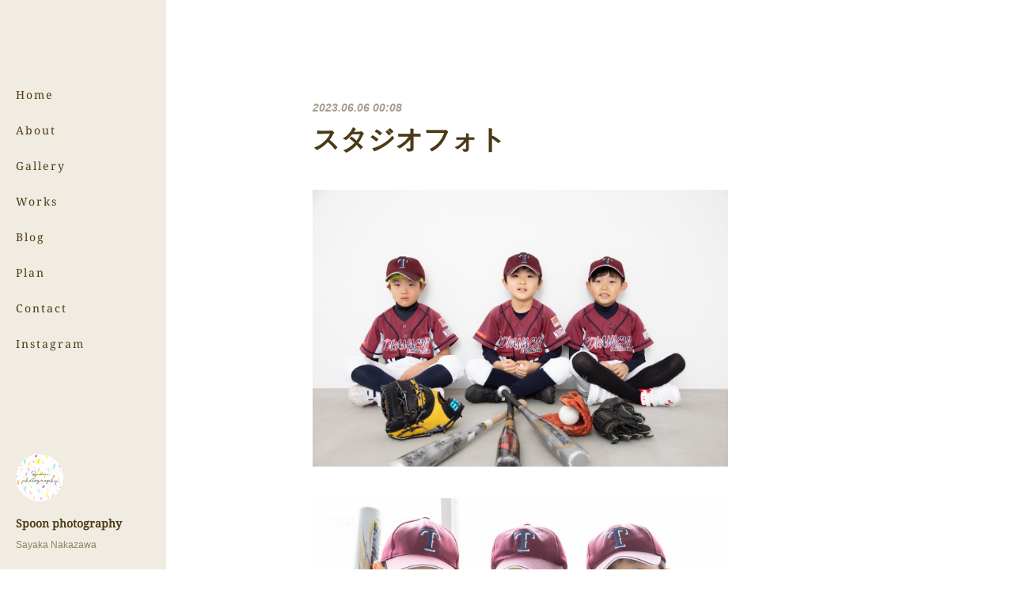

--- FILE ---
content_type: text/html; charset=utf-8
request_url: https://www.spoon-photography.com/posts/44313894
body_size: 9203
content:
<!doctype html>

            <html lang="ja" data-reactroot=""><head><meta charSet="UTF-8"/><meta http-equiv="X-UA-Compatible" content="IE=edge"/><meta name="viewport" content="width=device-width,user-scalable=no,initial-scale=1.0,minimum-scale=1.0,maximum-scale=1.0"/><title data-react-helmet="true">スタジオフォト | Spoon photography</title><link data-react-helmet="true" rel="canonical" href="https://www.spoon-photography.com/posts/44313894/"/><meta property="fb:app_id" content="522776621188656"/><meta property="og:url" content="https://www.spoon-photography.com/posts/44313894"/><meta property="og:type" content="article"/><meta property="og:title" content="スタジオフォト"/><meta property="og:description" content="Published by Ameba Ownd"/><meta property="og:image" content="https://cdn.amebaowndme.com/madrid-prd/madrid-web/images/sites/464293/574e494e2e38a764010ee7a75d12b734_f414235b0034f72a5157c4a016df9462.jpg"/><meta property="og:site_name" content="Spoon photography"/><meta property="og:locale" content="ja_JP"/><meta name="twitter:card" content="summary_large_image"/><meta name="twitter:site" content="@amebaownd"/><meta name="twitter:title" content="スタジオフォト | Spoon photography"/><meta name="twitter:description" content=""/><meta name="twitter:image" content="https://cdn.amebaowndme.com/madrid-prd/madrid-web/images/sites/464293/574e494e2e38a764010ee7a75d12b734_f414235b0034f72a5157c4a016df9462.jpg"/><meta name="twitter:app:id:iphone" content="911640835"/><meta name="twitter:app:url:iphone" content="amebaownd://public/sites/464293/posts/44313894"/><meta name="twitter:app:id:googleplay" content="jp.co.cyberagent.madrid"/><meta name="twitter:app:url:googleplay" content="amebaownd://public/sites/464293/posts/44313894"/><meta name="twitter:app:country" content="US"/><link rel="amphtml" href="https://amp.amebaownd.com/posts/44313894"/><link rel="alternate" type="application/rss+xml" title="Spoon photography" href="https://www.spoon-photography.com/rss.xml"/><link rel="alternate" type="application/atom+xml" title="Spoon photography" href="https://www.spoon-photography.com/atom.xml"/><link rel="sitemap" type="application/xml" title="Sitemap" href="/sitemap.xml"/><link href="https://static.amebaowndme.com/madrid-frontend/css/user.min-a66be375c.css" rel="stylesheet" type="text/css"/><link href="https://static.amebaowndme.com/madrid-frontend/css/sugar/index.min-a66be375c.css" rel="stylesheet" type="text/css"/><link rel="icon" href="https://cdn.amebaowndme.com/madrid-prd/madrid-web/images/sites/464293/d2cfc46af20dca41698cd65ca64ef13b_a15cee791cdbde86803799be655cea81.png?width=32&amp;height=32"/><link rel="apple-touch-icon" href="https://cdn.amebaowndme.com/madrid-prd/madrid-web/images/sites/464293/d2cfc46af20dca41698cd65ca64ef13b_a15cee791cdbde86803799be655cea81.png?width=180&amp;height=180"/><style id="site-colors" charSet="UTF-8">.u-nav-clr {
  color: #4b3a15;
}
.u-nav-bdr-clr {
  border-color: #4b3a15;
}
.u-nav-bg-clr {
  background-color: #f1ece1;
}
.u-nav-bg-bdr-clr {
  border-color: #f1ece1;
}
.u-site-clr {
  color: #4b3a15;
}
.u-base-bg-clr {
  background-color: #ffffff;
}
.u-btn-clr {
  color: #4b3a15;
}
.u-btn-clr:hover,
.u-btn-clr--active {
  color: rgba(75,58,21, 0.7);
}
.u-btn-clr--disabled,
.u-btn-clr:disabled {
  color: rgba(75,58,21, 0.5);
}
.u-btn-bdr-clr {
  border-color: #4b3a15;
}
.u-btn-bdr-clr:hover,
.u-btn-bdr-clr--active {
  border-color: rgba(75,58,21, 0.7);
}
.u-btn-bdr-clr--disabled,
.u-btn-bdr-clr:disabled {
  border-color: rgba(75,58,21, 0.5);
}
.u-btn-bg-clr {
  background-color: #4b3a15;
}
.u-btn-bg-clr:hover,
.u-btn-bg-clr--active {
  background-color: rgba(75,58,21, 0.7);
}
.u-btn-bg-clr--disabled,
.u-btn-bg-clr:disabled {
  background-color: rgba(75,58,21, 0.5);
}
.u-txt-clr {
  color: #4b3a15;
}
.u-txt-clr--lv1 {
  color: rgba(75,58,21, 0.7);
}
.u-txt-clr--lv2 {
  color: rgba(75,58,21, 0.5);
}
.u-txt-clr--lv3 {
  color: rgba(75,58,21, 0.3);
}
.u-txt-bg-clr {
  background-color: #edebe7;
}
.u-lnk-clr,
.u-clr-area a {
  color: #c2a159;
}
.u-lnk-clr:visited,
.u-clr-area a:visited {
  color: rgba(194,161,89, 0.7);
}
.u-lnk-clr:hover,
.u-clr-area a:hover {
  color: rgba(194,161,89, 0.5);
}
.u-ttl-blk-clr {
  color: #4b3a15;
}
.u-ttl-blk-bdr-clr {
  border-color: #4b3a15;
}
.u-ttl-blk-bdr-clr--lv1 {
  border-color: #dbd7d0;
}
.u-bdr-clr {
  border-color: #f1ece1;
}
.u-acnt-bdr-clr {
  border-color: #ffffff;
}
.u-acnt-bg-clr {
  background-color: #ffffff;
}
body {
  background-color: #ffffff;
}
blockquote {
  color: rgba(75,58,21, 0.7);
  border-left-color: #f1ece1;
};</style><style id="user-css" charSet="UTF-8">;</style><style media="screen and (max-width: 800px)" id="user-sp-css" charSet="UTF-8">;</style><script>
              (function(i,s,o,g,r,a,m){i['GoogleAnalyticsObject']=r;i[r]=i[r]||function(){
              (i[r].q=i[r].q||[]).push(arguments)},i[r].l=1*new Date();a=s.createElement(o),
              m=s.getElementsByTagName(o)[0];a.async=1;a.src=g;m.parentNode.insertBefore(a,m)
              })(window,document,'script','//www.google-analytics.com/analytics.js','ga');
            </script></head><body id="mdrd-a66be375c" class="u-txt-clr u-base-bg-clr theme-sugar plan-premium hide-owndbar "><noscript><iframe src="//www.googletagmanager.com/ns.html?id=GTM-PXK9MM" height="0" width="0" style="display:none;visibility:hidden"></iframe></noscript><script>
            (function(w,d,s,l,i){w[l]=w[l]||[];w[l].push({'gtm.start':
            new Date().getTime(),event:'gtm.js'});var f=d.getElementsByTagName(s)[0],
            j=d.createElement(s),dl=l!='dataLayer'?'&l='+l:'';j.async=true;j.src=
            '//www.googletagmanager.com/gtm.js?id='+i+dl;f.parentNode.insertBefore(j,f);
            })(window,document, 'script', 'dataLayer', 'GTM-PXK9MM');
            </script><div id="content"><div class="page u-base-bg-clr " data-reactroot=""><div class="page__outer"><div><div class="page__side side u-bdr-clr u-nav-bg-clr"><div class="side__header u-nav-bg-clr"><div><img alt=""/></div><button class="side__icon icon icon--menu2 u-nav-clr"></button><button class="side__icon icon icon--close u-nav-clr"></button></div><div class="side__scroll " role="banner"><div class="side__inner is-invisible"><div class="side__spacer"></div><nav class="side__nav global-nav js-nav-overflow-criterion" role="navigation"><ul class="side__nav-list global-nav__list u-font "><li class="global-nav__item js-nav-item "><a target="" class="u-nav-clr u-nav-bdr-clr" href="/">Home</a></li><li class="global-nav__item js-nav-item "><a target="" class="u-nav-clr u-nav-bdr-clr" href="/pages/1830159/about">About</a></li><li class="global-nav__item js-nav-item "><a target="" class="u-nav-clr u-nav-bdr-clr" href="/pages/1830167/gallery">Gallery</a></li><li class="global-nav__item js-nav-item "><a target="" class="u-nav-clr u-nav-bdr-clr" href="/pages/1830181/works">Works</a></li><li class="global-nav__item js-nav-item "><a target="" class="u-nav-clr u-nav-bdr-clr" href="/pages/1870095/blog">Blog</a></li><li class="global-nav__item js-nav-item "><a target="" class="u-nav-clr u-nav-bdr-clr" href="/pages/1830188/plan">Plan</a></li><li class="global-nav__item js-nav-item "><a target="" class="u-nav-clr u-nav-bdr-clr" href="/pages/1830194/contact">Contact</a></li><li class="global-nav__item js-nav-item "><a target="" class="u-nav-clr u-nav-bdr-clr" href="/pages/2243241/page_201809070913">Instagram</a></li></ul></nav><div class="side__site-info site-info"><div><img alt=""/></div><p class="site-info__name site-name u-site-clr u-font">Spoon photography</p><p class="site-info__description site-description u-nav-clr">Sayaka Nakazawa</p></div></div></div></div></div><div class="page__inner u-base-bg-clr"><div><div class="page__main--outer"><div class="page__main page__main--blog-detail" role="main"><div class="section"><div class="blog-article-outer"><article class="blog-article"><div class="blog-article__inner"><div class="blog-article__header"><time class="blog-article__post-date blog-post-date u-txt-clr u-txt-clr--lv2 u-bdr-clr" dateTime="2023-06-06T00:08:18Z">2023.06.06 00:08</time></div><div class="blog-article__content"><div class="blog-article__title blog-title"><h1 class="blog-title__text u-txt-clr">スタジオフォト</h1></div><div class="blog-article__body blog-body"><div class="blog-body__item"><div class="img img__item-- img__item--fit img--fit  img--l"><div><img alt=""/></div></div></div><div class="blog-body__item"><div class="img img__item-- img__item--fit img--fit  img--l"><div><img alt=""/></div></div></div><div class="blog-body__item"><div class="img img__item-- img__item--fit img--fit img--m "><div><img alt=""/></div></div></div><div class="blog-body__item"><div class="img img__item-- img__item--fit img--fit img--m "><div><img alt=""/></div></div></div><div class="blog-body__item"><div class="img img__item-- img__item--fit img--fit img--m "><div><img alt=""/></div></div></div><div class="blog-body__item"><div class="img img__item-- img__item--fit img--fit  img--l"><div><img alt=""/></div></div></div><div class="blog-body__item"><div class="img img__item-- img__item--fit img--fit img--m "><div><img alt=""/></div></div></div><div class="blog-body__item"><div class="img img__item-- img__item--fit img--fit img--m "><div><img alt=""/></div></div></div></div></div><div class="blog-article__footer"><div class="bloginfo"><div class="bloginfo__category bloginfo-category"><ul class="bloginfo-category__list bloginfo-category-list"><li class="bloginfo-category-list__item"><a class="u-txt-clr u-txt-clr--lv2" href="/posts/categories/1191428">キッズフォト<!-- -->(<!-- -->235<!-- -->)</a></li><li class="bloginfo-category-list__item"><a class="u-txt-clr u-txt-clr--lv2" href="/posts/categories/1180962">記念日フォト<!-- -->(<!-- -->217<!-- -->)</a></li><li class="bloginfo-category-list__item"><a class="u-txt-clr u-txt-clr--lv2" href="/posts/categories/1180958">ファミリーフォト<!-- -->(<!-- -->175<!-- -->)</a></li></ul></div></div><div class="reblog-btn-outer"><div class="reblog-btn-body"><button class="reblog-btn"><span class="reblog-btn__inner"><span class="icon icon--reblog2"></span></span></button></div></div></div></div><div class="complementary-outer complementary-outer--slot2"><div class="complementary complementary--shareButton "><div class="block-type--shareButton"><div class="share share--circle share--circle-5"><button class="share__btn--facebook share__btn share__btn--circle"><span aria-hidden="true" class="icon--facebook icon"></span></button><button class="share__btn--twitter share__btn share__btn--circle"><span aria-hidden="true" class="icon--twitter icon"></span></button><button class="share__btn--hatenabookmark share__btn share__btn--circle"><span aria-hidden="true" class="icon--hatenabookmark icon"></span></button><button class="share__btn--pocket share__btn share__btn--circle"><span aria-hidden="true" class="icon--pocket icon"></span></button><button class="share__btn--googleplus share__btn share__btn--circle"><span aria-hidden="true" class="icon--googleplus icon"></span></button></div></div></div><div class="complementary complementary--siteFollow "><div class="block-type--siteFollow"><div class="site-follow u-bdr-clr"><div class="site-follow__img"><div><img alt=""/></div></div><div class="site-follow__body"><p class="site-follow__title u-txt-clr"><span class="site-follow__title-inner ">Spoon photography</span></p><p class="site-follow__text u-txt-clr u-txt-clr--lv1">Sayaka Nakazawa</p><div class="site-follow__btn-outer"><button class="site-follow__btn site-follow__btn--yet"><div class="site-follow__btn-text"><span aria-hidden="true" class="site-follow__icon icon icon--plus"></span>フォロー</div></button></div></div></div></div></div><div class="complementary complementary--relatedPosts "><div class="block-type--relatedPosts"></div></div><div class="complementary complementary--postPrevNext "><div class="block-type--postPrevNext"><div class="pager pager--type1"><ul class="pager__list"><li class="pager__item pager__item--prev pager__item--bg"><a class="pager__item-inner " style="background-image:url(https://cdn.amebaowndme.com/madrid-prd/madrid-web/images/sites/464293/a079da3188e8c38307fc83b63b92f7c3_863f4689179743ca72d738fe306516ab.jpg?width=400)" href="/posts/44314163"><time class="pager__date " dateTime="2023-06-06T00:24:26Z">2023.06.06 00:24</time><div><span class="pager__description ">スタジオフォト</span></div><span aria-hidden="true" class="pager__icon icon icon--disclosure-l4 "></span></a></li><li class="pager__item pager__item--next pager__item--bg"><a class="pager__item-inner " style="background-image:url(https://cdn.amebaowndme.com/madrid-prd/madrid-web/images/sites/464293/3615dfa1594188336825536f820200ee_4472972e95f955d483188fba10da9c27.jpg?width=400)" href="/posts/44256781"><time class="pager__date " dateTime="2023-06-02T01:35:43Z">2023.06.02 01:35</time><div><span class="pager__description ">スタジオフォト</span></div><span aria-hidden="true" class="pager__icon icon icon--disclosure-r4 "></span></a></li></ul></div></div></div></div><div class="blog-article__comment"><div class="comment-list js-comment-list" style="display:none"><div><p class="comment-count u-txt-clr u-txt-clr--lv2"><span>0</span>コメント</p><ul><li class="comment-list__item comment-item js-comment-form"><div class="comment-item__body"><form class="comment-item__form u-bdr-clr "><div class="comment-item__form-head"><textarea type="text" id="post-comment" maxLength="1100" placeholder="コメントする..." class="comment-item__input"></textarea></div><div class="comment-item__form-foot"><p class="comment-item__count-outer"><span class="comment-item__count ">1000</span> / 1000</p><button type="submit" disabled="" class="comment-item__submit">投稿</button></div></form></div></li></ul></div></div></div><div class="pswp" tabindex="-1" role="dialog" aria-hidden="true"><div class="pswp__bg"></div><div class="pswp__scroll-wrap"><div class="pswp__container"><div class="pswp__item"></div><div class="pswp__item"></div><div class="pswp__item"></div></div><div class="pswp__ui pswp__ui--hidden"><div class="pswp__top-bar"><div class="pswp__counter"></div><button class="pswp__button pswp__button--close" title="Close (Esc)"></button><button class="pswp__button pswp__button--share" title="Share"></button><button class="pswp__button pswp__button--fs" title="Toggle fullscreen"></button><button class="pswp__button pswp__button--zoom" title="Zoom in/out"></button><div class="pswp__preloader"><div class="pswp__preloader__icn"><div class="pswp__preloader__cut"><div class="pswp__preloader__donut"></div></div></div></div></div><div class="pswp__share-modal pswp__share-modal--hidden pswp__single-tap"><div class="pswp__share-tooltip"></div></div><div class="pswp__button pswp__button--close pswp__close"><span class="pswp__close__item pswp__close"></span><span class="pswp__close__item pswp__close"></span></div><div class="pswp__bottom-bar"><button class="pswp__button pswp__button--arrow--left js-lightbox-arrow" title="Previous (arrow left)"></button><button class="pswp__button pswp__button--arrow--right js-lightbox-arrow" title="Next (arrow right)"></button></div><div class=""><div class="pswp__caption"><div class="pswp__caption"></div><div class="pswp__caption__link"><a class="js-link"></a></div></div></div></div></div></div></article></div></div></div></div></div><footer role="contentinfo" class="page__footer footer" style="opacity:1 !important;visibility:visible !important;text-indent:0 !important;overflow:visible !important;position:static !important"><div class="footer__inner u-bdr-clr " style="opacity:1 !important;visibility:visible !important;text-indent:0 !important;overflow:visible !important;display:block !important;transform:none !important"><div class="footer__item u-bdr-clr" style="opacity:1 !important;visibility:visible !important;text-indent:0 !important;overflow:visible !important;display:block !important;transform:none !important"><p class="footer__copyright u-font"><small class="u-txt-clr u-txt-clr--lv2 u-font" style="color:rgba(75,58,21, 0.5) !important">Copyright ©︎ 2018 Spoon photography</small></p></div></div></footer></div></div><div class="toast"></div></div></div><script charSet="UTF-8">window.mdrdEnv="prd";</script><script charSet="UTF-8">window.INITIAL_STATE={"authenticate":{"authCheckCompleted":false,"isAuthorized":false},"blogPostReblogs":{},"category":{},"currentSite":{"fetching":false,"status":null,"site":{}},"shopCategory":{},"categories":{},"notifications":{},"page":{},"paginationTitle":{},"postArchives":{},"postComments":{"44313894":{"data":[],"pagination":{"total":0,"offset":0,"limit":0,"cursors":{"after":"","before":""}},"fetching":false},"submitting":false,"postStatus":null},"postDetail":{"postDetail-blogPostId:44313894":{"fetching":false,"loaded":true,"meta":{"code":200},"data":{"id":"44313894","userId":"614505","siteId":"464293","status":"publish","title":"スタジオフォト","contents":[{"type":"image","fit":true,"scale":0.75,"align":"","url":"https:\u002F\u002Fcdn.amebaowndme.com\u002Fmadrid-prd\u002Fmadrid-web\u002Fimages\u002Fsites\u002F464293\u002F574e494e2e38a764010ee7a75d12b734_f414235b0034f72a5157c4a016df9462.jpg","link":"","width":3000,"height":2000,"target":"_self","lightboxIndex":0},{"type":"image","fit":true,"scale":0.75,"align":"","url":"https:\u002F\u002Fcdn.amebaowndme.com\u002Fmadrid-prd\u002Fmadrid-web\u002Fimages\u002Fsites\u002F464293\u002F851a9b475b3bdc7eade326008704e6bc_59f0e6ddcea84d6f550e03c24c9b09c1.jpg","link":"","width":3000,"height":2000,"target":"_self","lightboxIndex":1},{"type":"image","fit":true,"scale":0.5,"align":"","url":"https:\u002F\u002Fcdn.amebaowndme.com\u002Fmadrid-prd\u002Fmadrid-web\u002Fimages\u002Fsites\u002F464293\u002F704b88f2047ff8998358d0d57c38151a_4c93cc4d702860ba2b6613ddf4d9d30d.jpg","link":"","width":2000,"height":3000,"target":"_self","lightboxIndex":2},{"type":"image","fit":true,"scale":0.5,"align":"","url":"https:\u002F\u002Fcdn.amebaowndme.com\u002Fmadrid-prd\u002Fmadrid-web\u002Fimages\u002Fsites\u002F464293\u002F86e66e6037884e7b5b12db0934b8ccf9_3e68d99cb2458ad7f1c2950c4e14bd0b.jpg","link":"","width":2000,"height":3000,"target":"_self","lightboxIndex":3},{"type":"image","fit":true,"scale":0.5,"align":"","url":"https:\u002F\u002Fcdn.amebaowndme.com\u002Fmadrid-prd\u002Fmadrid-web\u002Fimages\u002Fsites\u002F464293\u002Ff83fdde7f87bb52d6ad5edfb0d633685_05531a45f522073bf7c168e57e91c169.jpg","link":"","width":2000,"height":3000,"target":"_self","lightboxIndex":4},{"type":"image","fit":true,"scale":0.75,"align":"","url":"https:\u002F\u002Fcdn.amebaowndme.com\u002Fmadrid-prd\u002Fmadrid-web\u002Fimages\u002Fsites\u002F464293\u002Fa079da3188e8c38307fc83b63b92f7c3_863f4689179743ca72d738fe306516ab.jpg","link":"","width":3000,"height":2000,"target":"_self","lightboxIndex":5},{"type":"image","fit":true,"scale":0.5,"align":"","url":"https:\u002F\u002Fcdn.amebaowndme.com\u002Fmadrid-prd\u002Fmadrid-web\u002Fimages\u002Fsites\u002F464293\u002F1b5db467ec21e97d9d814c2c51ea9bcf_902b01971a6b0bbe125db9ed91b596ba.jpg","link":"","width":2000,"height":3000,"target":"_self","lightboxIndex":6},{"type":"image","fit":true,"scale":0.5,"align":"","url":"https:\u002F\u002Fcdn.amebaowndme.com\u002Fmadrid-prd\u002Fmadrid-web\u002Fimages\u002Fsites\u002F464293\u002F51d0e52c2bf528c0487adfdb8b82608f_50529f88be8f86c1480cb41d37eb609d.jpg","link":"","width":2000,"height":3000,"target":"_self","lightboxIndex":7}],"urlPath":"","publishedUrl":"https:\u002F\u002Fwww.spoon-photography.com\u002Fposts\u002F44313894","ogpDescription":"","ogpImageUrl":"","contentFiltered":"","viewCount":0,"commentCount":0,"reblogCount":0,"prevBlogPost":{"id":"44314163","title":"スタジオフォト","summary":"前回に引き続き、スタジオで撮影させていただいた写真を少しずつご紹介させていただきます！スタジオフォト初めましての方からリピーターの方まで、みなさん本当にありがとうございます！また、web掲載をご承諾いただいたみなさん改めてご協力ありがとうございます。個人的にいつも感じるのがリピーターのお客様のお子さんの成長が毎回本当に楽しみで。赤ちゃんから撮影している子の七五三だったり入学式だったりするとこっちまで感慨深くなってしまいます。みんなが成人式まで撮り続けられたらいいなぁ〜なんて思います。まだまだご紹介したい写真がいっぱいあります。6月中にはある程度載せていきたいと思っているのでお楽しみに！","imageUrl":"https:\u002F\u002Fcdn.amebaowndme.com\u002Fmadrid-prd\u002Fmadrid-web\u002Fimages\u002Fsites\u002F464293\u002Fa079da3188e8c38307fc83b63b92f7c3_863f4689179743ca72d738fe306516ab.jpg","publishedAt":"2023-06-06T00:24:26Z"},"nextBlogPost":{"id":"44256781","title":"スタジオフォト","summary":"3月頃から続いたバタバタもようやく落ち着いてきてやっと色々な写真をご紹介できそうです！しかし、あまりにサイトの更新をできずにいたため気付けば1年以上前に撮らせていただいた写真もご紹介できていなくて…急ピッチで色々なお写真を載せていきたいなと思っておりますー！というわけで、しばらくは数回に分けてスタジオで撮影させていただいた写真をご紹介したいと思っております！スタジオフォト","imageUrl":"https:\u002F\u002Fcdn.amebaowndme.com\u002Fmadrid-prd\u002Fmadrid-web\u002Fimages\u002Fsites\u002F464293\u002F3615dfa1594188336825536f820200ee_4472972e95f955d483188fba10da9c27.jpg","publishedAt":"2023-06-02T01:35:43Z"},"rebloggedPost":false,"blogCategories":[{"id":"1191428","siteId":"464293","label":"キッズフォト","publishedCount":235,"createdAt":"2018-04-23T01:10:08Z","updatedAt":"2026-01-14T00:56:19Z"},{"id":"1180962","siteId":"464293","label":"記念日フォト","publishedCount":217,"createdAt":"2018-04-17T01:49:55Z","updatedAt":"2026-01-14T00:56:19Z"},{"id":"1180958","siteId":"464293","label":"ファミリーフォト","publishedCount":175,"createdAt":"2018-04-17T01:48:49Z","updatedAt":"2026-01-14T00:56:19Z"}],"user":{"id":"614505","nickname":"中澤さやか","description":"","official":false,"photoUrl":"https:\u002F\u002Fprofile-api.ameba.jp\u002Fv2\u002Fas\u002Fv48ae4e2e528daaea843b9a1a465983ac0de3c48\u002FprofileImage?cat=300","followingCount":1,"createdAt":"2018-04-12T02:30:40Z","updatedAt":"2026-01-14T00:32:37Z"},"updateUser":{"id":"614505","nickname":"中澤さやか","description":"","official":false,"photoUrl":"https:\u002F\u002Fprofile-api.ameba.jp\u002Fv2\u002Fas\u002Fv48ae4e2e528daaea843b9a1a465983ac0de3c48\u002FprofileImage?cat=300","followingCount":1,"createdAt":"2018-04-12T02:30:40Z","updatedAt":"2026-01-14T00:32:37Z"},"comments":{"pagination":{"total":0,"offset":0,"limit":0,"cursors":{"after":"","before":""}},"data":[]},"publishedAt":"2023-06-06T00:08:18Z","createdAt":"2023-06-06T00:08:18Z","updatedAt":"2023-06-06T00:08:18Z","version":1}}},"postList":{},"shopList":{},"shopItemDetail":{},"pureAd":{},"keywordSearch":{},"proxyFrame":{"loaded":false},"relatedPostList":{},"route":{"route":{"path":"\u002Fposts\u002F:blog_post_id","component":function Connect(props, context) {
        _classCallCheck(this, Connect);

        var _this = _possibleConstructorReturn(this, _Component.call(this, props, context));

        _this.version = version;
        _this.store = props.store || context.store;

        (0, _invariant2["default"])(_this.store, 'Could not find "store" in either the context or ' + ('props of "' + connectDisplayName + '". ') + 'Either wrap the root component in a <Provider>, ' + ('or explicitly pass "store" as a prop to "' + connectDisplayName + '".'));

        var storeState = _this.store.getState();
        _this.state = { storeState: storeState };
        _this.clearCache();
        return _this;
      },"route":{"id":"0","type":"blog_post_detail","idForType":"0","title":"","urlPath":"\u002Fposts\u002F:blog_post_id","isHomePage":false}},"params":{"blog_post_id":"44313894"},"location":{"pathname":"\u002Fposts\u002F44313894","search":"","hash":"","action":"POP","key":"4m4s86","query":{}}},"siteConfig":{"tagline":"Sayaka Nakazawa","title":"Spoon photography","copyright":"Copyright ©︎ 2018 Spoon photography","iconUrl":"https:\u002F\u002Fcdn.amebaowndme.com\u002Fmadrid-prd\u002Fmadrid-web\u002Fimages\u002Fsites\u002F464293\u002F3d05f2bd791f4c5c18ed989d8fb54d40_27a50c7863b070c3fcef0efb27a05bfd.jpg","logoUrl":"https:\u002F\u002Fcdn.amebaowndme.com\u002Fmadrid-prd\u002Fmadrid-web\u002Fimages\u002Fsites\u002F464293\u002F904dfcc1949de8af7bc438f513094f3f_9be06b329d8eb56eb279f511b076cb04.jpg","coverImageUrl":"https:\u002F\u002Fcdn.amebaowndme.com\u002Fmadrid-prd\u002Fmadrid-web\u002Fimages\u002Fsites\u002F464293\u002F312e5d2d1e3693423025c7c844ce5ba1_5a557da47d65bc2db4f59e5065b55a5c.jpg","homePageId":"1830066","siteId":"464293","siteCategoryIds":[386,413,443],"themeId":"7","theme":"sugar","shopId":"","openedShop":false,"shop":{"law":{"userType":"","corporateName":"","firstName":"","lastName":"","zipCode":"","prefecture":"","address":"","telNo":"","aboutContact":"","aboutPrice":"","aboutPay":"","aboutService":"","aboutReturn":""},"privacyPolicy":{"operator":"","contact":"","collectAndUse":"","restrictionToThirdParties":"","supervision":"","disclosure":"","cookie":""}},"user":{"id":"614505","nickname":"中澤さやか","photoUrl":"","createdAt":"2018-04-12T02:30:40Z","updatedAt":"2026-01-14T00:32:37Z"},"commentApproval":"reject","plan":{"id":"6","name":"premium-annual","ownd_header":true,"powered_by":true,"pure_ads":true},"verifiedType":"general","navigations":[{"title":"Home","urlPath":".\u002F","target":"_self","pageId":"1830066"},{"title":"About","urlPath":".\u002Fpages\u002F1830159\u002Fabout","target":"_self","pageId":"1830159"},{"title":"Gallery","urlPath":".\u002Fpages\u002F1830167\u002Fgallery","target":"_self","pageId":"1830167"},{"title":"Works","urlPath":".\u002Fpages\u002F1830181\u002Fworks","target":"_self","pageId":"1830181"},{"title":"Blog","urlPath":".\u002Fpages\u002F1870095\u002Fblog","target":"_self","pageId":"1870095"},{"title":"Plan","urlPath":".\u002Fpages\u002F1830188\u002Fplan","target":"_self","pageId":"1830188"},{"title":"Contact","urlPath":".\u002Fpages\u002F1830194\u002Fcontact","target":"_self","pageId":"1830194"},{"title":"Instagram","urlPath":".\u002Fpages\u002F2243241\u002Fpage_201809070913","target":"_self","pageId":"2243241"}],"routings":[{"id":"0","type":"blog","idForType":"0","title":"","urlPath":"\u002Fposts\u002Fpage\u002F:page_num","isHomePage":false},{"id":"0","type":"blog_post_archive","idForType":"0","title":"","urlPath":"\u002Fposts\u002Farchives\u002F:yyyy\u002F:mm","isHomePage":false},{"id":"0","type":"blog_post_archive","idForType":"0","title":"","urlPath":"\u002Fposts\u002Farchives\u002F:yyyy\u002F:mm\u002Fpage\u002F:page_num","isHomePage":false},{"id":"0","type":"blog_post_category","idForType":"0","title":"","urlPath":"\u002Fposts\u002Fcategories\u002F:category_id","isHomePage":false},{"id":"0","type":"blog_post_category","idForType":"0","title":"","urlPath":"\u002Fposts\u002Fcategories\u002F:category_id\u002Fpage\u002F:page_num","isHomePage":false},{"id":"0","type":"author","idForType":"0","title":"","urlPath":"\u002Fauthors\u002F:user_id","isHomePage":false},{"id":"0","type":"author","idForType":"0","title":"","urlPath":"\u002Fauthors\u002F:user_id\u002Fpage\u002F:page_num","isHomePage":false},{"id":"0","type":"blog_post_category","idForType":"0","title":"","urlPath":"\u002Fposts\u002Fcategory\u002F:category_id","isHomePage":false},{"id":"0","type":"blog_post_category","idForType":"0","title":"","urlPath":"\u002Fposts\u002Fcategory\u002F:category_id\u002Fpage\u002F:page_num","isHomePage":false},{"id":"0","type":"blog_post_detail","idForType":"0","title":"","urlPath":"\u002Fposts\u002F:blog_post_id","isHomePage":false},{"id":"0","type":"keywordSearch","idForType":"0","title":"","urlPath":"\u002Fsearch\u002Fq\u002F:query","isHomePage":false},{"id":"0","type":"keywordSearch","idForType":"0","title":"","urlPath":"\u002Fsearch\u002Fq\u002F:query\u002Fpage\u002F:page_num","isHomePage":false},{"id":"8478765","type":"instagramAlbum","idForType":"133591","title":"Instagram","urlPath":"\u002Fpages\u002F8478765\u002F","isHomePage":false},{"id":"8478765","type":"instagramAlbum","idForType":"133591","title":"Instagram","urlPath":"\u002Fpages\u002F8478765\u002F:url_path","isHomePage":false},{"id":"8478765","type":"instagramAlbum","idForType":"133591","title":"Instagram","urlPath":"\u002Finstagram_photos\u002Fpage\u002F:page_num","isHomePage":false},{"id":"2243241","type":"static","idForType":"0","title":"Instagram","urlPath":"\u002Fpages\u002F2243241\u002F","isHomePage":false},{"id":"2243241","type":"static","idForType":"0","title":"Instagram","urlPath":"\u002Fpages\u002F2243241\u002F:url_path","isHomePage":false},{"id":"1870095","type":"blog","idForType":"0","title":"Blog","urlPath":"\u002Fpages\u002F1870095\u002F","isHomePage":false},{"id":"1870095","type":"blog","idForType":"0","title":"Blog","urlPath":"\u002Fpages\u002F1870095\u002F:url_path","isHomePage":false},{"id":"1830194","type":"static","idForType":"0","title":"Contact","urlPath":"\u002Fpages\u002F1830194\u002F","isHomePage":false},{"id":"1830194","type":"static","idForType":"0","title":"Contact","urlPath":"\u002Fpages\u002F1830194\u002F:url_path","isHomePage":false},{"id":"1830188","type":"static","idForType":"0","title":"Plan","urlPath":"\u002Fpages\u002F1830188\u002F","isHomePage":false},{"id":"1830188","type":"static","idForType":"0","title":"Plan","urlPath":"\u002Fpages\u002F1830188\u002F:url_path","isHomePage":false},{"id":"1830181","type":"static","idForType":"0","title":"Works","urlPath":"\u002Fpages\u002F1830181\u002F","isHomePage":false},{"id":"1830181","type":"static","idForType":"0","title":"Works","urlPath":"\u002Fpages\u002F1830181\u002F:url_path","isHomePage":false},{"id":"1830167","type":"static","idForType":"0","title":"Gallery","urlPath":"\u002Fpages\u002F1830167\u002F","isHomePage":false},{"id":"1830167","type":"static","idForType":"0","title":"Gallery","urlPath":"\u002Fpages\u002F1830167\u002F:url_path","isHomePage":false},{"id":"1830159","type":"static","idForType":"0","title":"About","urlPath":"\u002Fpages\u002F1830159\u002F","isHomePage":false},{"id":"1830159","type":"static","idForType":"0","title":"About","urlPath":"\u002Fpages\u002F1830159\u002F:url_path","isHomePage":false},{"id":"1830066","type":"static","idForType":"0","title":"Home","urlPath":"\u002Fpages\u002F1830066\u002F","isHomePage":true},{"id":"1830066","type":"static","idForType":"0","title":"Home","urlPath":"\u002Fpages\u002F1830066\u002F:url_path","isHomePage":true},{"id":"1830066","type":"static","idForType":"0","title":"Home","urlPath":"\u002F","isHomePage":true}],"siteColors":{"navigationBackground":"#f1ece1","navigationText":"#4b3a15","siteTitleText":"#4b3a15","background":"#ffffff","buttonBackground":"#4b3a15","buttonText":"#4b3a15","text":"#4b3a15","link":"#c2a159","titleBlock":"#4b3a15","border":"#f1ece1","accent":"#ffffff"},"wovnioAttribute":"","useAuthorBlock":false,"twitterHashtags":"","createdAt":"2018-04-12T02:44:06Z","seoTitle":"Spoon photography　中澤さやか","isPreview":false,"siteCategory":[{"id":"386","label":"著名人"},{"id":"413","label":"プロフェッショナル"},{"id":"443","label":"カメラマン"}],"previewPost":null,"previewShopItem":null,"hasAmebaIdConnection":false,"serverTime":"2026-01-28T23:13:26Z","complementaries":{"2":{"contents":{"layout":{"rows":[{"columns":[{"blocks":[{"type":"shareButton","design":"circle","providers":["facebook","twitter","hatenabookmark","pocket","googleplus"]},{"type":"siteFollow","description":""},{"type":"relatedPosts","layoutType":"listl","showHeading":true,"heading":"関連記事","limit":3},{"type":"postPrevNext","showImage":true}]}]}]}},"created_at":"2018-04-12T02:44:06Z","updated_at":"2018-04-12T02:54:21Z"},"11":{"contents":{"layout":{"rows":[{"columns":[{"blocks":[{"type":"siteFollow","description":""},{"type":"post","mode":"summary","title":"記事一覧","buttonTitle":"","limit":5,"layoutType":"sidebarm","categoryIds":"","showTitle":true,"showButton":true,"sortType":"recent"},{"type":"postsCategory","heading":"カテゴリ","showHeading":true,"showCount":true,"design":"tagcloud"},{"type":"postsArchive","heading":"アーカイブ","showHeading":true,"design":"accordion"},{"type":"keywordSearch","heading":"","showHeading":false}]}]}]}},"created_at":"2018-04-12T02:44:06Z","updated_at":"2018-04-12T02:54:21Z"}},"siteColorsCss":".u-nav-clr {\n  color: #4b3a15;\n}\n.u-nav-bdr-clr {\n  border-color: #4b3a15;\n}\n.u-nav-bg-clr {\n  background-color: #f1ece1;\n}\n.u-nav-bg-bdr-clr {\n  border-color: #f1ece1;\n}\n.u-site-clr {\n  color: #4b3a15;\n}\n.u-base-bg-clr {\n  background-color: #ffffff;\n}\n.u-btn-clr {\n  color: #4b3a15;\n}\n.u-btn-clr:hover,\n.u-btn-clr--active {\n  color: rgba(75,58,21, 0.7);\n}\n.u-btn-clr--disabled,\n.u-btn-clr:disabled {\n  color: rgba(75,58,21, 0.5);\n}\n.u-btn-bdr-clr {\n  border-color: #4b3a15;\n}\n.u-btn-bdr-clr:hover,\n.u-btn-bdr-clr--active {\n  border-color: rgba(75,58,21, 0.7);\n}\n.u-btn-bdr-clr--disabled,\n.u-btn-bdr-clr:disabled {\n  border-color: rgba(75,58,21, 0.5);\n}\n.u-btn-bg-clr {\n  background-color: #4b3a15;\n}\n.u-btn-bg-clr:hover,\n.u-btn-bg-clr--active {\n  background-color: rgba(75,58,21, 0.7);\n}\n.u-btn-bg-clr--disabled,\n.u-btn-bg-clr:disabled {\n  background-color: rgba(75,58,21, 0.5);\n}\n.u-txt-clr {\n  color: #4b3a15;\n}\n.u-txt-clr--lv1 {\n  color: rgba(75,58,21, 0.7);\n}\n.u-txt-clr--lv2 {\n  color: rgba(75,58,21, 0.5);\n}\n.u-txt-clr--lv3 {\n  color: rgba(75,58,21, 0.3);\n}\n.u-txt-bg-clr {\n  background-color: #edebe7;\n}\n.u-lnk-clr,\n.u-clr-area a {\n  color: #c2a159;\n}\n.u-lnk-clr:visited,\n.u-clr-area a:visited {\n  color: rgba(194,161,89, 0.7);\n}\n.u-lnk-clr:hover,\n.u-clr-area a:hover {\n  color: rgba(194,161,89, 0.5);\n}\n.u-ttl-blk-clr {\n  color: #4b3a15;\n}\n.u-ttl-blk-bdr-clr {\n  border-color: #4b3a15;\n}\n.u-ttl-blk-bdr-clr--lv1 {\n  border-color: #dbd7d0;\n}\n.u-bdr-clr {\n  border-color: #f1ece1;\n}\n.u-acnt-bdr-clr {\n  border-color: #ffffff;\n}\n.u-acnt-bg-clr {\n  background-color: #ffffff;\n}\nbody {\n  background-color: #ffffff;\n}\nblockquote {\n  color: rgba(75,58,21, 0.7);\n  border-left-color: #f1ece1;\n}","siteFont":{"id":"19","name":"Noto Serif"},"siteCss":"","siteSpCss":"","meta":{"Title":"スタジオフォト | Spoon photography　中澤さやか","Description":"","Keywords":"","Noindex":false,"Nofollow":false,"CanonicalUrl":"https:\u002F\u002Fwww.spoon-photography.com\u002Fposts\u002F44313894","AmpHtml":"https:\u002F\u002Famp.amebaownd.com\u002Fposts\u002F44313894","DisabledFragment":false,"OgMeta":{"Type":"article","Title":"スタジオフォト","Description":"Published by Ameba Ownd","Image":"https:\u002F\u002Fcdn.amebaowndme.com\u002Fmadrid-prd\u002Fmadrid-web\u002Fimages\u002Fsites\u002F464293\u002F574e494e2e38a764010ee7a75d12b734_f414235b0034f72a5157c4a016df9462.jpg","SiteName":"Spoon photography","Locale":"ja_JP"},"DeepLinkMeta":{"Ios":{"Url":"amebaownd:\u002F\u002Fpublic\u002Fsites\u002F464293\u002Fposts\u002F44313894","AppStoreId":"911640835","AppName":"Ameba Ownd"},"Android":{"Url":"amebaownd:\u002F\u002Fpublic\u002Fsites\u002F464293\u002Fposts\u002F44313894","AppName":"Ameba Ownd","Package":"jp.co.cyberagent.madrid"},"WebUrl":"https:\u002F\u002Fwww.spoon-photography.com\u002Fposts\u002F44313894"},"TwitterCard":{"Type":"summary_large_image","Site":"@amebaownd","Creator":"","Title":"スタジオフォト | Spoon photography","Description":"","Image":"https:\u002F\u002Fcdn.amebaowndme.com\u002Fmadrid-prd\u002Fmadrid-web\u002Fimages\u002Fsites\u002F464293\u002F574e494e2e38a764010ee7a75d12b734_f414235b0034f72a5157c4a016df9462.jpg"},"TwitterAppCard":{"CountryCode":"US","IPhoneAppId":"911640835","AndroidAppPackageName":"jp.co.cyberagent.madrid","CustomUrl":"amebaownd:\u002F\u002Fpublic\u002Fsites\u002F464293\u002Fposts\u002F44313894"},"SiteName":"Spoon photography","ImageUrl":"https:\u002F\u002Fcdn.amebaowndme.com\u002Fmadrid-prd\u002Fmadrid-web\u002Fimages\u002Fsites\u002F464293\u002F574e494e2e38a764010ee7a75d12b734_f414235b0034f72a5157c4a016df9462.jpg","FacebookAppId":"522776621188656","InstantArticleId":"","FaviconUrl":"https:\u002F\u002Fcdn.amebaowndme.com\u002Fmadrid-prd\u002Fmadrid-web\u002Fimages\u002Fsites\u002F464293\u002Fd2cfc46af20dca41698cd65ca64ef13b_a15cee791cdbde86803799be655cea81.png?width=32&height=32","AppleTouchIconUrl":"https:\u002F\u002Fcdn.amebaowndme.com\u002Fmadrid-prd\u002Fmadrid-web\u002Fimages\u002Fsites\u002F464293\u002Fd2cfc46af20dca41698cd65ca64ef13b_a15cee791cdbde86803799be655cea81.png?width=180&height=180","RssItems":[{"title":"Spoon photography","url":"https:\u002F\u002Fwww.spoon-photography.com\u002Frss.xml"}],"AtomItems":[{"title":"Spoon photography","url":"https:\u002F\u002Fwww.spoon-photography.com\u002Fatom.xml"}]},"googleConfig":{"TrackingCode":"","SiteVerificationCode":""},"lanceTrackingUrl":"","FRM_ID_SIGNUP":"c.ownd-sites_r.ownd-sites_464293","landingPageParams":{"domain":"www.spoon-photography.com","protocol":"https","urlPath":"\u002Fposts\u002F44313894"}},"siteFollow":{},"siteServiceTokens":{},"snsFeed":{},"toastMessages":{"messages":[]},"user":{"loaded":false,"me":{}},"userSites":{"fetching":null,"sites":[]},"userSiteCategories":{}};</script><script src="https://static.amebaowndme.com/madrid-metro/js/sugar-c961039a0e890b88fbda.js" charSet="UTF-8"></script><style charSet="UTF-8">    @font-face {
      font-family: 'Noto Serif';
      src: url('https://static.amebaowndme.com/madrid-frontend/fonts/userfont/Noto_Serif.woff2');
    }
    .u-font {
      font-family: "Noto Serif", "ヒラギノ明朝 ProN W3", "Hiragino Mincho ProN", serif;
    }  </style></body></html>